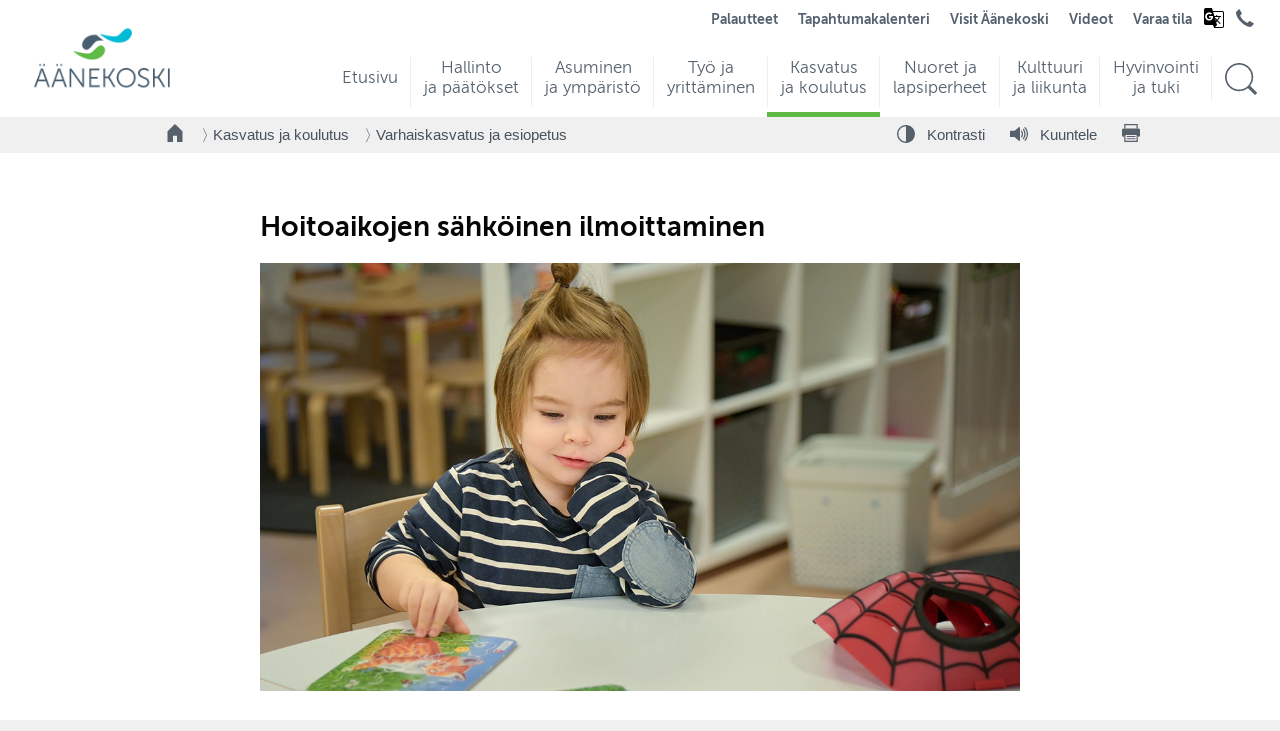

--- FILE ---
content_type: text/html; charset=UTF-8
request_url: https://app.aanekoski.fi/kasvatus-ja-koulutus/varhaiskasvatus-ja-esiopetus/hoitoaikojen-sahkoinen-ilmoittaminen
body_size: 12401
content:
<!DOCTYPE html>
<html lang="fi-FI" class="template-text no-cms">
<head>
	<meta http-equiv="content-type" content="text/html; charset=utf-8">
	<meta name="viewport" content="width=device-width">
	<title>Hoitoaikojen sähköinen ilmoittaminen</title>
	<meta name="generator" content="Socool 1.0">
	<meta name="author" content="Äänekosken kaupunki">
	<meta name="dcterms.rightsHolder" content="Äänekosken kaupunki, Codesign Oy ">
	<meta name="description" content="Äänekoskella toimii yhdeksän päiväkotia, joissa on kokopäivähoitoryhmiä 1-3-vuotiaille ja 3-6-vuotiaille lapsille. Esiopetus alkaa pääsääntöisesti elokuussa. Esiopetusta annetaan neljänä tai viitenä päivänä viikossa.">
	<meta property="og:type" content="article">
	<meta property="og:url" content="https://app.aanekoski.fi/kasvatus-ja-koulutus/varhaiskasvatus-ja-esiopetus/hoitoaikojen-sahkoinen-ilmoittaminen">
	<meta property="og:image" content="https://app.aanekoski.fi/css/og/aanekoski_logo_og.png">
	
	<meta property="og:site_name" content="Äänekosken kaupunki">
	<meta property="og:title" content="Hoitoaikojen sähköinen ilmoittaminen">
	<meta property="og:description" content="Äänekoskella toimii yhdeksän päiväkotia, joissa on kokopäivähoitoryhmiä 1-3-vuotiaille ja 3-6-vuotiaille lapsille. Esiopetus alkaa pääsääntöisesti elokuussa. Esiopetusta annetaan neljänä tai viitenä päivänä viikossa.">
	<link rel="apple-touch-icon" sizes="180x180" href="/css/favicons/apple-touch-icon.png">
	<link rel="icon" type="image/png" sizes="32x32" href="/css/favicons/favicon-32x32.png">
	<link rel="icon" type="image/png" sizes="16x16" href="/css/favicons/favicon-16x16.png">
	<link rel="manifest" href="/css/favicons/site.webmanifest">
	<link rel="mask-icon" href="/css/favicons/safari-pinned-tab.svg" color="#7dba00">
	<link rel="shortcut icon" href="/css/favicons/favicon.ico">
	<meta name="msapplication-TileColor" content="#7dba00">
	<meta name="msapplication-config" content="/css/favicons/browserconfig.xml">
	<meta name="theme-color" content="#ffffff">
		<script async defer data-website-id="83dd0cd1-9f11-4a16-b366-d77fa8d754ef" src="https://www.aanekoski.fi/u/uan.js"></script>
			<link rel="preload" href="/site0520.css/webfonts/355CD7_3_0.woff2" as="font" type="font/woff2" crossorigin="anonymous">
	<link rel="preload" href="/site0520.css/webfonts/355CD7_1_0.woff2" as="font" type="font/woff2" crossorigin="anonymous">
	<link rel="preload" href="/site0520.css/webfonts/355CD7_0_0.woff2" as="font" type="font/woff2" crossorigin="anonymous">
	<link rel="stylesheet" type="text/css" href="/site0520.css/cached.css" media="all">	<script type="text/javascript" src="/codesigner1758784890.compiled.js" charset="utf-8"></script>
	<script type="text/javascript"> var globals = { pageId: 22312, pageIds:[191,20356,22312], cms: false, version:0, lang:'fi' }; </script> 
		</head>
<body id="page-22312" >
	<div id="wrapper">
		<div id="header-bg"></div>
		

<header id="header">


	<div id="skiptocontent"><a href="#main-content">Hyppää pääsisältöön</a></div>
	<strong class="logo">
		<a href="/" aria-label="Siirry etusivulle">
							<img src="/css/images/aanekoski-logo-v3.png" alt="" width="164" height="77">
					</a>
	</strong>
	<div id="mobile-menu-trigger"><span></span></div>



	<div id="menu-wrap">
		<div id="menu-container">
			<div id="nav">
				<nav class="drop" aria-label="Päävalikko">
					<ul>
						<li class=''><a id="navi-190" class="main-menu-item" href="/etusivu"><span class="heading">Etusivu</span><span class="ingress"></span></a></li><li class=''><a id="navi-12629" class="main-menu-item" href="/hallinto-ja-paatokset"><span class="heading">Hallinto ja päätökset</span><span class="ingress"></span></a></li><li class=''><a id="navi-19086" class="main-menu-item" href="/asuminen-ja-ymparisto"><span class="heading">Asuminen ja ympäristö</span><span class="ingress"></span></a></li><li class=''><a id="navi-48458" class="main-menu-item" href="/tyo-ja-yrittaminen"><span class="heading">Työ ja yrittäminen</span><span class="ingress"></span></a></li><li class='active'><a id="navi-191" class="main-menu-item" href="/kasvatus-ja-koulutus"><span class="heading">Kasvatus ja koulutus</span><span class="ingress"></span></a></li><li class=''><a id="navi-49961" class="main-menu-item" href="/nuoret-ja-lapsiperheet"><span class="heading">Nuoret ja lapsiperheet</span><span class="ingress"></span></a></li><li class=''><a id="navi-12631" class="main-menu-item" href="/kulttuuri-ja-liikunta"><span class="heading">Kulttuuri ja liikunta</span><span class="ingress"></span></a></li><li class=''><a id="navi-43445" class="main-menu-item" href="/hyvinvointi-ja-tuki"><span class="heading">Hyvinvointi ja tuki</span><span class="ingress"></span></a></li>						<li id="navi-search" >
							<a class="main-menu-item" href="/hae" aria-label="Hae sivustolta">
								<span class="icon">
									<svg viewBox="0 0 100 100" class="icon--ai icon--ai-search" id="search-icon" aria-hidden="true">
										<use xlink:href="/css/icons/icons-sprite.svg#ai-search"></use>
									</svg>
								</span>
							</a>
						</li>
					</ul>
				</nav>
			</div>
			<script>						
				document.querySelectorAll('#nav .heading').forEach(function(heading) {
					const BIAS_FACTOR = 2;
					const originalText = heading.textContent.trim();
					const words = originalText.split(/\s+/);

					if (words.length <= 1) {
						return;
					}

					let bestSplitIndex = 1;
					let minScore = Infinity;

					for (let i = 1; i < words.length; i++) {
						const part1 = words.slice(0, i).join(' ');
						const part2 = words.slice(i).join(' ');
						const difference = Math.abs(part1.length - part2.length);
						const bias = (i > 1) ? BIAS_FACTOR : 0;
						const score = difference + bias;

						if (score < minScore) {
							minScore = score;
							bestSplitIndex = i;
						}
					}
					
					const line1Words = words.slice(0, bestSplitIndex);
					const line2Words = words.slice(bestSplitIndex);

					let line1HTML = '';
					if (line1Words.length > 1) {
						const firstPart = line1Words.slice(0, -1).join(' ');
						const lastWord = line1Words[line1Words.length - 1];
						line1HTML = `${firstPart}&nbsp;${lastWord}`;
					} else {
						line1HTML = line1Words[0];
					}
					
					const line2HTML = line2Words.join(' ');

					heading.innerHTML = `${line1HTML}<br />${line2HTML}`;
				});
			</script>
		</div>

	</div>
	<div id="second-menu">
		<style>
			#google_translate_notice span {
				display: none;
			}
		</style>
		<nav id="second-nav" aria-labelledby="second-menu-label">
			<h2 id="second-menu-label" class="visuallyhidden">Toiminnot- ja kohderyhmät valikko</h2>
			<ul>
				<li id="google_translate_notice" style="display:none;">
					<p>Translations powered by <span>Google</span><img alt="" id="google_translate_notice_logo" src="/css/logos/googlelogo_light_color_272x92dp.png" /></p>
				</li>
				<li id="site-197" class="top_menu"><a href="/palautteet" class="top_menu">Palautteet </a></li><li id="site-20388" class="top_menu"><a href="/tapahtumakalenteri" class="top_menu">Tapahtumakalenteri </a></li><li id="site-27672" class="top_menu"><a href="/visit-aanekoski" class="top_menu">Visit Äänekoski </a></li><li id="site-40011" class="top_menu"><a href="/videot" class="top_menu">Videot </a></li><li id="site-39359" class="top_menu"><a href="/varaa-tila" class="top_menu">Varaa tila </a></li>								<li>
					<div class="language" id="google_translate_language_button">
						<svg xmlns="http://www.w3.org/2000/svg" height="24" viewBox="0 -960 960 960" width="24">
							<path d="m481-80-41-120H160q-35 0-57.5-22.5T80-280v-520q0-35 22.5-57.5T160-880h240l35 119.4h365q35 0 57.5 22.387Q880-715.825 880-681v521q0 35-22.444 57.5T800.2-80H481ZM286.701-376Q356-376 400-420.778T444-537v-15.5q0-6.5-2.013-11.5H283v61h90q-8 28.949-30.5 44.975Q320-442 288-442q-39 0-67-28.289-28-28.288-28-69.711t28-69.711Q249-638 287.742-638q17.881 0 33.775 6.5 15.894 6.5 28.807 19.5L399-658q-20-22-50-34t-62-12q-68 0-115.5 48T124-540q0 68 47.706 116 47.705 48 114.995 48Zm267.704 19L577-378q-14-17-26-32.5T528-444l26.405 87Zm49.79-51q28.363-33 43.052-63 14.688-30 19.753-47H508l11 43h40q8 14.7 19 31.85Q589-426 604.195-408ZM521-120h279q17 0 28.5-11.521 11.5-11.52 11.5-28.55V-681q0-17-11.5-28.5T800-721H448l46 163h79v-43h41v43h147v40h-52q-9 38-29 74.151-20 36.15-47 67.28l109 107.448L713-240 604-348l-36 36 33 112-80 80Z" />
						</svg>
						<div id="google_translate_element" class="translate-element"></div>
					</div>
				</li>
				
				<li class="second-menu-icon">
					<a href="/hallinto-ja-paatokset/yhteystiedot/puhelinluettelo.pdf" aria-label="Avaa puhelinluettelo" target="_blank">
						<svg viewBox="0 0 100 100" class="icon--ai icon--ai-phone">
							<use xlink:href="/css/icons/icons-sprite.svg#ai-phone"></use>
						</svg>
											</a>
				</li>
				
							</ul>
		</nav>
	</div>
	<div id="suomifi-login"></div>
</header>
<div id="mobile-header-wrap">
	<div id="mobile-header" role="navigation">
		<div id="mobile-logo">
			<a href="/" aria-label="Siirry etusivulle">
									<img src="/css/images/aanekoski-logo-v3.png" alt="" width="90">
							</a>
		</div>
		<div id="first-menu-trigger"><span class="icon"></span><span class="icon-label">Valikko</span></div>
		<div id="mobile-menu">
			<ul>
				<li  class=""><a class="" href="/etusivu">Etusivu</a></li><li  class=""><a class="" href="/hallinto-ja-paatokset">Hallinto ja päätökset</a><ul><li ><a href="http://web28.aanekoski.fi/dynasty10/cgi/DREQUEST.PHP?alo=1&page=announcement_search&tzo=-180">Kuulutukset ja julkipano</a></li><li ><a href="/hallinto-ja-paatokset/paatokset">Päätökset</a></li><li ><a href="/hallinto-ja-paatokset/toimielimet">Toimielimet</a></li><li ><a href="/hallinto-ja-paatokset/hallinto-ja-talous">Hallinto ja talous</a></li><li ><a href="/hallinto-ja-paatokset/osallistu-ja-vaikuta">Osallistu ja vaikuta</a></li><li ><a href="/hallinto-ja-paatokset/tietoa-aanekoskesta">Tietoa Äänekoskesta</a></li><li ><a href="https://www.aanekoski.fi/uutiset#all">Uutiset</a></li><li ><a href="/hallinto-ja-paatokset/tietosuoja">Tietosuoja</a></li><li ><a href="/hallinto-ja-paatokset/yhteystiedot">Yhteystiedot</a></li></ul></li><li  class=""><a class="" href="/asuminen-ja-ymparisto">Asuminen ja ympäristö</a><ul><li ><a href="/asuminen-ja-ymparisto/kodiksi-aanekoski">Kodiksi Äänekoski</a></li><li ><a href="/asuminen-ja-ymparisto/asumisen-palvelut">Asumisen palvelut</a></li><li ><a href="/asuminen-ja-ymparisto/tontit-ja-rakentaminen">Tontit ja rakentaminen</a></li><li ><a href="/asuminen-ja-ymparisto/kaavoitus">Kaavoitus</a></li><li ><a href="/asuminen-ja-ymparisto/ymparisto-ja-luonto">Ympäristö ja luonto</a></li><li ><a href="/asuminen-ja-ymparisto/kestava-aanekoski">Kestävä Äänekoski</a></li><li ><a href="/asuminen-ja-ymparisto/kaupunkiymparisto-ja-liikenne">Kaupunkiympäristö ja liikenne</a></li><li ><a href="/asuminen-ja-ymparisto/tilat-ja-kiinteistot">Tilat ja kiinteistöt</a></li><li ><a href="/asuminen-ja-ymparisto/kylat">Kylät</a></li><li ><a href="/asuminen-ja-ymparisto/lomakkeet-ja-ohjeet">Lomakkeet ja ohjeet</a></li><li ><a href="https://kartta.aanekoski.fi/eFeedback/">Palautteet</a></li></ul></li><li  class=""><a class="" href="/tyo-ja-yrittaminen">Työ ja yrittäminen</a><ul><li ><a href="/tyo-ja-yrittaminen/tyo-ja-elinkeinopalvelut-pohjoisen-keski-suomen-tyollisyysalue">Työ- ja elinkeinopalvelut (Pohjoisen Keski-Suomen työllisyysalue)</a></li><li ><a href="https://www.aanekoski.fi/tyo-ja-yrittaminen/tyo-ja-elinkeinopalvelut-pohjoisen-keski-suomen-tyollisyysalue/tyonantajat-ja-yritykset">Työnantajat</a></li><li ><a href="https://www.aanekoski.fi/tyo-ja-yrittaminen/tyo-ja-elinkeinopalvelut-pohjoisen-keski-suomen-tyollisyysalue/tyonhakijat">Työnhakijat</a></li><li ><a href="https://www.aanekoski.fi/tyo-ja-yrittaminen/tyo-ja-elinkeinopalvelut-pohjoisen-keski-suomen-tyollisyysalue/tyomarkkinatori">Työmarkkinatori</a></li><li ><a href="/tyo-ja-yrittaminen/aanekosken-palvelut">Äänekosken palvelut</a></li><li ><a href="https://businessaanekoski.fi/">Business Äänekoski</a></li></ul></li><li  class="selected "><a class="selected " href="/kasvatus-ja-koulutus">Kasvatus ja koulutus</a><ul><li ><a href="/kasvatus-ja-koulutus/yhteystiedot-ja-lomakkeet">Yhteystiedot ja lomakkeet</a></li><li  class="selected"><a class="selected" href="/kasvatus-ja-koulutus/varhaiskasvatus-ja-esiopetus">Varhaiskasvatus ja esiopetus</a></li><li ><a href="/kasvatus-ja-koulutus/perusopetus-ja-koulut">Perusopetus ja koulut</a></li><li ><a href="/kasvatus-ja-koulutus/lukio">Lukio</a></li><li ><a href="/kasvatus-ja-koulutus/ammatillinen-ja-muu-koulutus">Ammatillinen ja muu koulutus</a></li><li ><a href="/kasvatus-ja-koulutus/tyo-ja-loma-ajat">Työ- ja loma-ajat</a></li><li ><a href="/kasvatus-ja-koulutus/koulumatkat">Koulumatkat</a></li><li ><a href="/kasvatus-ja-koulutus/stipendit-ja-oppimisen-tuki">Stipendit ja oppimisen tuki</a></li><li ><a href="/kasvatus-ja-koulutus/ruokapalvelut">Ruokapalvelut</a></li><li ><a href="https://www.aanekoski.fi/maahanmuuttaneet">Kotoutumispalvelut</a></li><li ><a href="/nuoret">Nuorisopalvelut</a></li><li ><a href="https://www.aanekoskenperhekeskus.fi/">Perhekeskustoiminta</a></li><li ><a href="/kasvatus-ja-koulutus/hyvinvointitaitojen-opetus">Hyvinvointitaitojen opetus </a></li><li ><a href="https://www.aanekoski.fi/kulttuuri-ja-liikunta/kulttuuri/kulttuurikasvatussuunnitelma">Kulttuurikasvatus</a></li><li ><a href="/kasvatus-ja-koulutus/yrittajyyskasvatus">Yrittäjyyskasvatus</a></li><li ><a href="/kasvatus-ja-koulutus/aanemessut">Äänemessut</a></li><li ><a href="/kasvatus-ja-koulutus/aanekoskella-kasvamme-kanssasi">Äänekoskella kasvamme kanssasi!</a></li></ul></li><li  class=""><a class="" href="/nuoret-ja-lapsiperheet">Nuoret ja lapsiperheet</a><ul><li ><a href="https://www.aanekoski.fi/kasvatus-ja-koulutus/aanekoskella-kasvamme-kanssasi">Äänekoskella kasvamme kanssasi!</a></li><li ><a href="https://www.aanekoski.fi/nuoret">Nuorisopalvelut</a></li><li ><a href="https://www.aanekoski.fi/lapsiperheet/perhekeskustoiminta">Perhekeskustoiminta</a></li><li ><a href="https://www.aanekoski.fi/kulttuuri-ja-liikunta"> Kulttuuri ja liikunta</a></li><li ><a href="https://www.aanekoski.fi/kasvatus-ja-koulutus/lasten-ja-nuorten-liikunta-ja-kulttuuri">Liikunta ja kulttuuri lasten ja nuorten arjessa</a></li><li ><a href="https://www.aanekoski.fi/kulttuuri-ja-liikunta/avustukset/harrastus-apuraha">Harrastusapuraha</a></li><li ><a href="https://koskelansetlementti.net/koskela-opisto/">Koskela opisto</a></li><li ><a href="https://www.akmo.fi/">Ala-Keiteleen musiikkiopisto</a></li><li ><a href="https://www.aanekoski.fi/kasvatus-ja-koulutus/perusopetus-ja-koulut">Perusopetus ja koulut</a></li><li ><a href="https://www.aanekoski.fi/kasvatus-ja-koulutus/varhaiskasvatus-ja-esiopetus">Varhaiskasvatus ja esiopetus</a></li><li ><a href="/nuoret-ja-lapsiperheet/wahlmanin-talo">Wahlmanin talo</a></li></ul></li><li  class=""><a class="" href="/kulttuuri-ja-liikunta">Kulttuuri ja liikunta</a><ul><li ><a href="/kulttuuri-ja-liikunta/kulttuuri">Kulttuuri</a></li><li ><a href="/kulttuuri-ja-liikunta/kirjastot">Kirjastot</a></li><li ><a href="/kulttuuri-ja-liikunta/museot">Museot</a></li><li ><a href="https://www.akmo.fi/">Ala-Keiteleen musiikkiopisto</a></li><li ><a href="/kulttuuri-ja-liikunta/liikunta">Liikunta</a></li><li ><a href="/kulttuuri-ja-liikunta/sisaliikunta">Sisäliikunta</a></li><li ><a href="/kulttuuri-ja-liikunta/ulkoliikunta">Ulkoliikunta</a></li><li ><a href="https://www.aanekoski.fi/kulttuuri-ja-liikunta/liikunta/liikuntatilojen-kayttovuorot">Liikuntatilojen käyttövuorot</a></li><li ><a href="https://aanekoski.asio.fi/onlinekalenteri/aanekoski/guest.php?page=">Tilavaraukset Asio</a></li><li ><a href="/kulttuuri-ja-liikunta/jarjestot-ja-seurat">Järjestöt ja seurat</a></li><li ><a href="/kulttuuri-ja-liikunta/avustukset">Avustukset</a></li><li ><a href="/kasvatus-ja-koulutus/lasten-ja-nuorten-liikunta-ja-kulttuuri">Lasten ja nuorten liikunta ja kulttuuri</a></li></ul></li><li  class=""><a class="" href="/hyvinvointi-ja-tuki">Hyvinvointi ja tuki</a><ul><li ><a href="/hyvinvointi-ja-tuki/apua-ja-tukea">Apua ja tukea</a></li><li ><a href="https://www.hyvaks.fi/asiointi/kunnat/aanekoski">Sosiaali- ja terveyspalvelut</a></li><li ><a href="/hyvinvointi-ja-tuki/hyvinvoinnin-edistamisen-ohjelma">Hyvinvoinnin edistämisen ohjelma</a></li><li ><a href="https://www.aanekoski.fi/hallinto-ja-paatokset/osallistu-ja-vaikuta">Osallistu ja vaikuta</a></li><li ><a href="https://www.aanekoski.fi/kasvatus-ja-koulutus/aanekoskella-kasvamme-kanssasi">Äänekoskella kasvamme kanssasi!</a></li><li ><a href="https://www.aanekoski.fi/nuoret-ja-lapsiperheet/wahlmanin-talo">Wahlmanin talo</a></li><li ><a href="https://www.aanekoski.fi/maahanmuuttaneet">Kotoutumispalvelut</a></li><li ><a href="https://www.aanekoski.fi/kulttuuri-ja-liikunta/kulttuuri">Kulttuuri ja kirjastot</a></li><li ><a href="https://www.aanekoski.fi/kulttuuri-ja-liikunta/liikunta">Liikunta</a></li><li ><a href="https://www.aanekoski.fi/kasvatus-ja-koulutus/lasten-ja-nuorten-liikunta-ja-kulttuuri">Liikunta ja kulttuuri lasten ja nuorten arjessa</a></li><li ><a href="https://www.aanekoski.fi/kulttuuri-ja-liikunta/avustukset/harrastus-apuraha">Harrastusapuraha</a></li><li ><a href="https://www.aanekoski.fi/asuminen-ja-ymparisto/kaupunkiymparisto-ja-liikenne/puistot-ja-viheralueet">Puistot ja viheralueet</a></li><li ><a href="https://www.aanekoski.fi/asuminen-ja-ymparisto/kaupunkiymparisto-ja-liikenne/liikenneturvallisuus">Liikenneturvallisuus</a></li><li ><a href="https://www.aanekoski.fi/kasvatus-ja-koulutus/ruokapalvelut">Ruokapalvelut</a></li><li ><a href="https://www.aanekoski.fi/yhdistykset">Yhdistykset</a></li></ul></li><li  class="top_menu"><a class="top_menu" href="https://kartta.aanekoski.fi/eFeedback/">Palautteet</a></li><li  class="top_menu"><a class="top_menu" href="/tapahtumakalenteri">Tapahtumakalenteri</a></li><li  class="front_menu"><a class="front_menu" href="/lapsiperheet">Lapsiperheet</a><ul><li ><a href="/lapsiperheet/perhekeskustoiminta">Perhekeskustoiminta</a></li><li ><a href="/kasvatus-ja-koulutus/varhaiskasvatus-ja-esiopetus/varhaiskasvatus">Varhaiskasvatus</a></li><li ><a href="https://www.aanekoski.fi/kasvatus-ja-koulutus/perusopetus-ja-koulut">Perusopetus ja koulut</a></li><li ><a href="https://www.aanekoski.fi/kasvatus-ja-koulutus/perusopetus-ja-koulut/perusopetukseen-ilmoittautuminen">Perusopetukseen ilmoittautuminen</a></li><li ><a href="https://aanekoski.inschool.fi/">Wilma</a></li><li ><a href="https://www.aanekoski.fi/kasvatus-ja-koulutus/tyo-ja-loma-ajat">Koulujen työ- ja loma-ajat</a></li><li ><a href="https://www.aanekoski.fi/kasvatus-ja-koulutus/ruokapalvelut">Ruokapalvelut</a></li><li ><a href="/lapsiperheet/tukea-ja-apua">Tukea ja apua</a></li><li ><a href="https://ajanvaraus.hyvaks.fi/">Lastenneuvolan sähköinen ajanvaraus</a></li><li ><a href="/lapsiperheet/lasten-harrastusmahdollisuuksia">Lasten harrastusmahdollisuuksia</a></li><li ><a href="https://www.aanekoski.fi/kasvatus-ja-koulutus/perusopetus-ja-koulut/koulujen-harrastusryhmat">Koulujen harrastusryhmät</a></li><li ><a href="https://www.aanekoski.fi/kulttuuri-ja-liikunta/ulkoliikunta/leikkipuistot">Leikkipuistot</a></li><li ><a href="https://www.aanekoski.fi/asuminen-ja-ymparisto/kaupunkiymparisto-ja-liikenne/aanekosken-yhteisopuutarha">Yhteisöpuutarha</a></li><li ><a href="/kulttuuri-ja-liikunta/liikunta/sisaliikunta/uimahalli-vesivelho-aanekoski">Vauvauinti</a></li><li ><a href="https://www.aanekoski.fi/kulttuuri-ja-liikunta/kirjastot">Kirjastot</a></li><li ><a href="https://www.hyvis.fi/keski-suomi/pyyda-apua">Pyydä apua -nappi</a></li><li ><a href="https://www.aanekoski.fi/kulttuuri-ja-liikunta/avustukset/harrastus-apuraha">Harrastus-apuraha</a></li><li ><a href="https://www.aanekoski.fi/kasvatus-ja-koulutus/yhteystiedot-ja-lomakkeet">Yhteystiedot ja lomakkeet</a></li></ul></li><li  class="front_menu"><a class="front_menu" href="/nuoret">Nuoret</a><ul><li ><a href="/nuoret/nuorisopalveluiden-yhteystiedot">Nuorisopalveluiden yhteystiedot </a></li><li ><a href="/nuoret/nuorisotyo-ja-tilat">Nuorisotyö ja tilat</a></li><li ><a href="/nuoret/liikkuva-nuorisotyo-ja-kesakaara">Liikkuva nuorisotyö ja Kesäkaara</a></li><li ><a href="/nuoret/etsiva-nuorisotyo">Etsivä nuorisotyö</a></li><li ><a href="/nuoret/nuorten-tyopaja">Nuorten työpaja</a></li><li ><a href="/nuoret/nuorisovaltuusto">Nuorisovaltuusto</a></li><li ><a href="/nuoret/tukea-ja-toimintaa">Tukea ja toimintaa</a></li><li ><a href="https://www.aanekoski.fi/tyo-ja-yrittaminen/aanekosken-palvelut/nuorten-kesatyot">Nuorten kesätyöt</a></li><li ><a href="https://www.aanekoski.fi/kasvatus-ja-koulutus/tyo-ja-loma-ajat">Koulujen työ- ja loma-ajat</a></li><li ><a href="https://www.aanekoski.fi/kulttuuri-ja-liikunta/avustukset/harrastus-apuraha">Harrastus-apuraha</a></li><li ><a href="https://www.hyvis.fi/keski-suomi/pyyda-apua">Pyydä apua -nappi</a></li></ul></li><li  class="front_menu"><a class="front_menu" href="/ikaantyneet">Ikääntyneet</a><ul><li ><a href="/ikaantyneet/ikaantyneiden-sosiaali-ja-terveyspalvelut">Ikääntyneiden sosiaali- ja terveyspalvelut</a></li><li ><a href="https://www.aanekoski.fi/asuminen-ja-ymparisto/kaupunkiymparisto-ja-liikenne/palveluliikenne">Palveluliikenne</a></li><li ><a href="/kulttuuri-ja-liikunta/kirjastot">Kirjastot</a></li><li ><a href="https://koskelansetlementti.net/koskela-opisto/">Koskela opisto</a></li><li ><a href="/kulttuuri-ja-liikunta/kulttuuri">Kulttuuri</a></li><li ><a href="https://www.aanekoski.fi/kulttuuri-ja-liikunta/liikunta/ikaantyneiden-liikunta">Ikääntyneiden liikunta</a></li><li ><a href="/kulttuuri-ja-liikunta/sisaliikunta/uimahalli-vesivelho-aanekoski">Uimahalli</a></li><li ><a href="https://www.aanekoski.fi/asuminen-ja-ymparisto/kaupunkiymparisto-ja-liikenne/aanekosken-yhteisopuutarha">Äänekosken yhteisöpuutarha</a></li><li ><a href="/asuminen-ja-ymparisto/asumisen-palvelut/korjaus-ja-energianneuvonta">Korjaus- ja energianeuvonta</a></li><li ><a href="https://www.ruokavirasto.fi/vireytta-seniorivuosiin">Vireyttä seniorivuosiin - Ruokavirasto</a></li></ul></li><li  class="front_menu"><a class="front_menu" href="https://www.visitaanekoski.fi/">Matkailijat</a></li><li  class="front_menu"><a class="front_menu" href="https://www.visitaanekoski.fi/kesamokkilaiset">Kesämökkiläiset</a></li><li  class="front_menu"><a class="front_menu" href="/maahanmuuttaneet">Maahanmuuttaneet</a><ul><li ><a href="/maahanmuuttaneet/ajankohtaista">Ajankohtaista</a></li><li ><a href="/maahanmuuttaneet/kotoutumispalvelut">Kotoutumispalvelut</a></li><li ><a href="/maahanmuuttaneet/maahanmuuttaneiden-neuvontapiste">Maahanmuuttaneiden neuvontapiste</a></li><li ><a href="https://www.aanekoski.fi/tyo-ja-yrittaminen/tyo-ja-elinkeinopalvelut-pohjoisen-keski-suomen-tyollisyysalue/maahanmuuttaneet-ja-vieraskieliset">Maahanmuuttaneet ja vieraskieliset työnhakijat</a></li><li ><a href="/maahanmuuttaneet/mita-on-kotoutumisen-edistaminen">Mitä on kotoutumisen edistäminen?</a></li><li ><a href="/maahanmuuttaneet/keskeisia-kotoutumiseen-liittyvia-kasitteita">Keskeisiä kotoutumiseen liittyviä käsitteitä</a></li></ul></li><li  class="front_menu"><a class="front_menu" href="/tyo-ja-yrittaminen/tyo-ja-elinkeinopalvelut-pohjoisen-keski-suomen-tyollisyysalue">Työnhakijat</a></li><li  class="front_menu"><a class="front_menu" href="https://businessaanekoski.fi/">Yrittäjät</a></li><li  class="front_menu"><a class="front_menu" href="/uudet-asukkaat">Uudet asukkaat</a><ul><li ><a href="/uudet-asukkaat/uuden-asukkaan-etupaketti">Uuden asukkaan etupaketti</a></li><li ><a href="/uudet-asukkaat/aanekoskelaisen-edut">Äänekoskelaisen edut</a></li><li ><a href="https://www.aanekoski.fi/uudet-asukkaat/uuden-asukkaan-etupaketti">Tilaa uuden asukkaan etupaketti</a></li><li ><a href="https://www.aanekoski.fi/kasvatus-ja-koulutus/aanekoskella-kasvamme-kanssasi">Äänekoskella kasvamme kanssasi!</a></li><li ><a href="https://www.aanekoski.fi/asuminen-ja-ymparisto/kodiksi-aanekoski">Kodiksi Äänekoski </a></li><li ><a href="/uudet-asukkaat/muuttajan-tietopaketti">Muuttajan tietopaketti</a></li><li ><a href="/uudet-asukkaat/aanekoskelaisuus">Äänekoskelaisuus</a></li><li ><a href="https://www.aanekoski.fi/kasvatus-ja-koulutus/varhaiskasvatus-ja-esiopetus/varhaiskasvatus">Varhaiskasvatus</a></li><li ><a href="https://www.aanekoski.fi/kasvatus-ja-koulutus/perusopetus-ja-koulut/perusopetukseen-ilmoittautuminen">Perusopetukseen ilmoittautuminen</a></li><li ><a href="https://www.aanekoski.fi/lapsiperheet/lasten-harrastusmahdollisuuksia">Lasten harrastusmahdollisuuksia</a></li><li ><a href="https://kartta.aanekoski.fi/ims">Äänekosken karttapalvelu</a></li></ul></li><li  class="top_menu"><a class="top_menu" href="https://www.visitaanekoski.fi/">Visit Äänekoski</a></li><li  class="top_menu"><a class="top_menu" href="/videot">Videot</a></li><li  class="top_menu"><a class="top_menu" href="https://aanekoski.asio.fi/onlinekalenteri/aanekoski/guest.php?page=">Varaa tila</a></li>				<!-- li><div class="gt_languages">
							<a href="https://www.aanekoski.fi/" class="glink nturl gt-current-lang" data-gt-lang="fi"><img width="20" height="20" alt="fi" data-gt-lazy-src="https://cdn.gtranslate.net/flags/svg/fi.svg" src="https://cdn.gtranslate.net/flags/svg/fi.svg"> <span>Finnish</span></a>
							<a href="https://www.aanekoski.fi/sv/" class="glink nturl" data-gt-lang="sv"><img width="20" height="20" alt="sv" data-gt-lazy-src="https://cdn.gtranslate.net/flags/svg/sv.svg" src="https://cdn.gtranslate.net/flags/svg/sv.svg"> <span>Swedish</span></a>
							<a href="http://www.aanekoski.fi/en/" class="glink nturl" data-gt-lang="en"><img width="20" height="20" alt="en" data-gt-lazy-src="https://cdn.gtranslate.net/flags/svg/en.svg" src="https://cdn.gtranslate.net/flags/svg/en.svg"> <span>English</span></a>
							<a href="http://www.aanekoski.fi/uk/" class="glink nturl" data-gt-lang="uk"><img width="20" height="20" alt="uk" data-gt-lazy-src="https://cdn.gtranslate.net/flags/svg/uk.svg" src="https://cdn.gtranslate.net/flags/svg/uk.svg"> <span>Ukrainian</span></a>
							<a href="https://www.aanekoski.fi/ar/" class="glink nturl" data-gt-lang="ar"><img width="20" height="20" alt="ar" data-gt-lazy-src="https://cdn.gtranslate.net/flags/svg/ar.svg" src="https://cdn.gtranslate.net/flags/svg/ar.svg"> <span>Arabic</span></a>
							<a href="https://www.aanekoski.fi/fa/" class="glink nturl" data-gt-lang="fa"><img width="20" height="20" alt="fa" data-gt-lazy-src="https://cdn.gtranslate.net/flags/svg/fa.svg" src="https://cdn.gtranslate.net/flags/svg/fa.svg"> <span>Persian</span></a>
							<a href="https://www.aanekoski.fi/ru/" class="glink nturl" data-gt-lang="ru"><img width="20" height="20" alt="ru" data-gt-lazy-src="https://cdn.gtranslate.net/flags/svg/ru.svg" src="https://cdn.gtranslate.net/flags/svg/ru.svg"> <span>Russian</span></a>
							<a href="https://www.aanekoski.fi/es/" class="glink nturl" data-gt-lang="es"><img width="20" height="20" alt="es" data-gt-lazy-src="https://cdn.gtranslate.net/flags/svg/es.svg" src="https://cdn.gtranslate.net/flags/svg/es.svg"> <span>Spanish</span></a>
						</div></li -->
			</ul>
		</div>

					<div id="breadcrumbs-mobile" role="navigation" aria-label="Murupolku"><ul><li class="home-icon-only"><a href="/" aria-label="Takaisin etusivulle"><svg viewBox="0 0 100 100" class="icon--ai icon--ai-home" aria-hidden="true"><use xlink:href="/css/icons/icons-sprite.svg#ai-home"></use></svg></a></li><li><a href="/kasvatus-ja-koulutus">Kasvatus ja koulutus</a></li><li class="current"><a href="/kasvatus-ja-koulutus/varhaiskasvatus-ja-esiopetus">Varhaiskasvatus ja ...</a></li></ul></div>

						<div id="mobile-menu-second">
				<ul><li  class=""><a class="" href="/kasvatus-ja-koulutus/varhaiskasvatus-ja-esiopetus/varhaiskasvatus">Varhaiskasvatus</a></li><li  class=""><a class="" href="/kasvatus-ja-koulutus/varhaiskasvatus-ja-esiopetus/esiopetus">Esiopetus </a></li><li  class=""><a class="" href="/kasvatus-ja-koulutus/varhaiskasvatus-ja-esiopetus/tutustu-aanekosken-paivakoteihin">Tutustu Äänekosken päiväkoteihin</a><ul><li ><a href="/kasvatus-ja-koulutus/varhaiskasvatus-ja-esiopetus/tutustu-aanekosken-paivakoteihin/alkulan-luonto-ja-metsapainotteinen-paivakoti">Alkulan luonto- ja metsäpainotteinen päiväkoti</a></li><li ><a href="/kasvatus-ja-koulutus/varhaiskasvatus-ja-esiopetus/tutustu-aanekosken-paivakoteihin/karhulahteen-paivakoti">Karhulähteen päiväkoti</a></li><li ><a href="/kasvatus-ja-koulutus/varhaiskasvatus-ja-esiopetus/tutustu-aanekosken-paivakoteihin/katvelan-paivakoti">Katvelan päiväkoti</a></li><li ><a href="/kasvatus-ja-koulutus/varhaiskasvatus-ja-esiopetus/tutustu-aanekosken-paivakoteihin/kellosepan-paivakoti">Kellosepän päiväkoti</a></li><li ><a href="/kasvatus-ja-koulutus/varhaiskasvatus-ja-esiopetus/tutustu-aanekosken-paivakoteihin/koiviston-paivakoti">Koiviston päiväkoti</a></li><li ><a href="/kasvatus-ja-koulutus/varhaiskasvatus-ja-esiopetus/tutustu-aanekosken-paivakoteihin/konginkankaan-paivakoti">Konginkankaan päiväkoti</a></li><li ><a href="/kasvatus-ja-koulutus/varhaiskasvatus-ja-esiopetus/tutustu-aanekosken-paivakoteihin/koulunmaen-paivakoti">Koulunmäen päiväkoti</a></li><li ><a href="/kasvatus-ja-koulutus/varhaiskasvatus-ja-esiopetus/tutustu-aanekosken-paivakoteihin/mikonpuiston-paivakoti">Mikonpuiston päiväkoti</a></li><li ><a href="/kasvatus-ja-koulutus/varhaiskasvatus-ja-esiopetus/tutustu-aanekosken-paivakoteihin/piilolan-paivakoti">Piilolan päiväkoti</a></li><li ><a href="/kasvatus-ja-koulutus/varhaiskasvatus-ja-esiopetus/tutustu-aanekosken-paivakoteihin/tiitelan-paivakoti">Tiitelän päiväkoti</a></li></ul></li><li  class=""><a class="" href="https://www.aanekoski.fi/kasvatus-ja-koulutus/yhteystiedot-ja-lomakkeet">Yhteystiedot</a></li><li  class=""><a class="" href="/kasvatus-ja-koulutus/varhaiskasvatus-ja-esiopetus/hakeminen">Hakeminen</a></li><li  class=""><a class="" href="/kasvatus-ja-koulutus/varhaiskasvatus-ja-esiopetus/varhaiskasvatusmaksut">Varhaiskasvatusmaksut</a></li><li  class="selected "><a class="selected " href="/kasvatus-ja-koulutus/varhaiskasvatus-ja-esiopetus/hoitoaikojen-sahkoinen-ilmoittaminen">Hoitoaikojen sähköinen ilmoittaminen</a></li><li  class=""><a class="" href="/kasvatus-ja-koulutus/varhaiskasvatus-ja-esiopetus/avoin-varhaiskasvatus">Avoin varhaiskasvatus</a></li><li  class=""><a class="" href="/kasvatus-ja-koulutus/varhaiskasvatus-ja-esiopetus/perhepaivahoito">Perhepäivähoito</a></li><li  class=""><a class="" href="/kasvatus-ja-koulutus/varhaiskasvatus-ja-esiopetus/tulostettavat-lomakkeet">Tulostettavat lomakkeet</a></li><li  class=""><a class="" href="https://www.aanekoski.fi/asuminen-ja-ymparisto/kaupunkiymparisto-ja-liikenne/liikenneturvallisuus">Liikenneturvallisuus</a></li></ul>
			</div>
		
		<a id="mobile-search-trigger" href="/hae/" aria-label="Hae sivustolta"></a>
		<div id="mobile-search">
		</div>
	</div>
</div>		
		<div class="wrap">
			<main role="main">
				<div id="main-content">
												<div id="top-aid-menu-layout">
								<div id="top-aid-menu-container">
									<div id="breadcrumbs" role="navigation" aria-label="Murupolku"><ul><li class="home-icon-only"><a href="/" aria-label="Takaisin etusivulle"><svg viewBox="0 0 100 100" class="icon--ai icon--ai-home" aria-hidden="true"><use xlink:href="/css/icons/icons-sprite.svg#ai-home"></use></svg></a></li><li><a href="/kasvatus-ja-koulutus">Kasvatus ja koulutus</a></li><li class="current"><a href="/kasvatus-ja-koulutus/varhaiskasvatus-ja-esiopetus">Varhaiskasvatus ja esiopetus</a></li></ul></div>
									<div id="right-buttons-wrapper" style="" >
									<div id="right-buttons" role="navigation" aria-label="Kuuntele ja kontrastit toiminnot">
										<ul>
                                            <li id="contrast-action">
												<a href="?site_contrast=true">
													<span class="icon">
														<svg viewBox="0 0 100 100" class="icon--ai icon--ai-contrast" aria-hidden="true">
															<use xlink:href="/css/icons/icons-sprite.svg#ai-contrast"></use>
														</svg>
                                                    </span>
													<span class="label-with-icon">Kontrasti</span>
												</a>
											</li>


											<li id="listen-page">
												<a href="#" onclick="aanekoskiReadSpeaker.listen(); return false"  aria-label="Kuuntele sivu">
													<span class="icon">
														<svg viewBox="0 0 100 100" class="icon--ai icon--ai-listen" aria-hidden="true">
															<use xlink:href="/css/icons/icons-sprite.svg#ai-listen"></use>
														</svg>
													</span>
													<span class="label-with-icon">Kuuntele</span>
												</a>
											</li>
											<li id="print-page">
												<a href="#" onclick="window.print(); return false" aria-label="Tulosta sivu">
													<span class="icon-without-label">
														<svg viewBox="0 0 100 100" class="icon--ai icon--ai-print" aria-hidden="true">
															<use xlink:href="/css/icons/icons-sprite.svg#ai-print"></use>
														</svg>
													</span>
													<span class="label-hidden">Tulosta</span>
												</a>
											</li>
											
										</ul>
										</div>
									</div>
								</div>	
								<div id="readspeaker-block-container" style="display: none;">
									<div id="readspeaker-wrapper" style="display: none;" >
										<div id="readspeaker-wrapper-inner" style="">
											<div id="readspeaker_button1" class="rs_skip rsbtn rs_preserve">
												<a rel="nofollow" class="rsbtn_play" accesskey="L"  href="//app-eu.readspeaker.com/cgi-bin/rsent?customerid=11666&amp;lang=fi_fi&amp;readid=text&amp;url=https://www.aanekoski.fi/kasvatus-ja-koulutus/varhaiskasvatus-ja-esiopetus/hoitoaikojen-sahkoinen-ilmoittaminen" aria-label="Kuuntele ReadSpeaker webReaderilla">
													<span class="rsbtn_left rsimg rspart"><span class="rsbtn_text"><span>Kuuntele</span></span></span>
													<span class="rsbtn_right rsimg rsplay rspart"></span>
												</a>
											</div>
										</div>
									</div>
								</div>								
							</div>					<div id="text-page-container">
							<div id="content" class="fixed-content">
																									<section id="template-text-content">
	<article class="article">
	<div id="text" class="contentarea text-box-text"><h1>Hoitoaikojen sähköinen ilmoittaminen</h1><figure class="label inside bottom float"><img src="/kasvatus-ja-koulutus/varhaiskasvatus-ja-esiopetus/hoitoaikojen-sahkoinen-ilmoittaminen/lapsi1.jpg"   alt="Lapsi nojaa pöytään." style="height: auto;" ></figure><h5>Äänekoskella on käytössä sähköinen asiointijärjestelmä CGI
Vesa, jonka kautta varhaiskasvatuksessa ja esiopetuksessa oleville lapsille
varataan hoitoajat, sekä seurataan toteutuneita hoitoaikoja. </h5><h2>Miksi hoitoajat pitää ilmoittaa?<br/></h2><p>Varhaiskasvatuksen työntekijät näkevät omassa järjestelmässään huoltajien ilmoittamat hoitoajat ja kulloinkin läsnä olevat lapset. Tämä vaikuttaa ruokatilauksiin sekä toiminnan suunnitteluun ja toteutukseen. Myös henkilökunnan työvuorot suunnitellaan ennalta ilmoitettujen hoitoaikojen perusteella. Hoitoaikojen muuttaminen on mahdollista, mikäli varhaiskasvatuslain mukainen henkilöstömitoitus toteutuu.</p><h2>Näin ilmoitat hoitoajat</h2><p>Lapsen hoitoajat tulee ilmoittaa sähköisesti CGI Vesaan ajoissa,
jotta voimme varmistaa riittävän aikuisten määrän suhteessa paikalla oleviin
lapsiin, sekä huolehtia työaikalainsäädännön toteutumisesta.</p><p>Huoltajien tulee ilmoittaa lastensa hoitoajat Vesaan viimeistään viikkoa aikaisemmin sunnuntaina klo 23.59 mennessä.&nbsp;Tämän
jälkeen ohjelma lukkiutuu, eikä hoitoaikojen muokkaaminen ole enää mahdollista.
Hoitoaikoja ilmoittaessa tulee jokaiselle arkipäivälle tehdä joko läsnä- tai
poissaolomerkintä, vuorohoidossa myös viikonlopulle sekä arkipyhille.</p><p>Poissaolosta ilmoitettaessa tulee valita poissaolon syy:</p><ul><li>Vapaalla = Lapsella on viikkovapaa</li><li>Poissa = Lapsella on ennalta sovittu poissaolo, esim. loma</li><li>Sairaana = Ennakkoon tiedossa oleva poissaolo sairauden vuoksi</li></ul><p>CGI Vesaa päivitetään ja huolletaan säännöllisesti, mikä saattaa näkyä käyttäjälle lyhyinä käyttökatkoina. Mikäli et pääse käyttökatkon vuoksi kirjautumaan Vesaan, yritä hetken kuluttua uudelleen. Häiriön jatkuessa pidempään, olethan yhteydessä lapsen päiväkotiin lisäohjeiden saamiseksi.</p><p><a href="https://aanekoski.cgivesa.fi" class="link-2">Tästä pääset CGI Vesaan</a></p><p>Lapsen hoitoajat varataan Vesassa Perhe-sivun Ajankohtaiset
-välilehdellä. Lapselle varattuja ja toteutuneita hoitotunteja voi Vesassa
tarkastella painamalla kalenterinäkymän alta ”tuntien seuranta”-painiketta. Mikäli
tarkastelussa tuntimäärän edessä näkyy miinus-merkki, ovat varatut/toteutuneet
tunnit ylittäneet lapselle sovitun varhaiskasvatuksen laajuuden.</p><p><a href="/kasvatus-ja-koulutus/varhaiskasvatus-ja-esiopetus/hoitoaikojen-sahkoinen-ilmoittaminen/CGI-Vesa-Huoltajien-ohje-hoitoaikojen-ilmoittamiseen.pdf" class="link-2" target="_blank" >Ohje hoitoaikojen ilmoittamiseen</a></p><p>Huoltajat valitsevat lapselle tarvittavan
varhaiskasvatuksen/täydentävän varhaiskasvatuksen laajuuden kuukausitunteja
vastaavina viikkotuntimäärinä. Laskutus tapahtuu kuukausituntien perusteella,
eli varatut viikkotunnit voivat tasoittua kalenterikuukauden sisällä varattuun
tuntiluokkaan kuukaudessa.</p><p>Sopimus varhaiskasvatuksen laajuudesta tehdään hoitosuhteen
tai kalenterikuukauden alusta vähintään kolmen kuukauden ajaksi kerrallaan.
Mikäli sovittu toiminta-aika ylittyy, laskutetaan kyseinen kuukausi seuraavan
maksuluokan mukaan sekä tehdään uusi sopimus ja päätös todellisen toiminta-ajan
perusteella kolmen kuukauden ajaksi. Sopimus laaditaan
varhaiskasvatushenkilöstön tai perhepäivähoidon ohjaajan kanssa. Mikäli
toteutuneet tunnit ylittyvät työstä tai opiskelusta johtuvista yllättävistä
muutoksista, tulee siitä ilmoittaa välittömästi hoitopaikkaan, josta tieto
menee perhepalvelutoimistoon (laskutukseen).</p><p>Mikäli hoitoaikojen sähköinen ilmoittaminen ei ole teknisesti mahdollista, ota yhteyttä varhaiskasvatuspaikkaan tai perhepalvelutoimistoon.</p><h2>Lapsen äkilliset poissaolot</h2><p>Jos hoitoaikoihin tulee äkillisiä muutoksia, esimerkiksi lapsen sairastuminen tai hoitoaikojen tarpeen muuttuminen, tulee ottaa yhteys lapsen hoitopaikkaan. Tarvitsemme tiedon asiasta heti lapsen sairastuttua tai viimeistään aamulla viestillä/puhelinsoitolla lapsiryhmään!</p><p>Äkillisiä poissaoloja ei voi ilmoittaa Vesan kautta, koska
viikko on jo lukittu määräajan mentyä umpeen.</p></div>		
	</article>
</section>
<section id="template-text-cards">
    <div id="template-text-cards-container">	
    <div id="template-text-cards-header">
        <h2>Varhaiskasvatus ja esiopetus </h2>
    </div>
    <div id="template-text-cards-grid" class="cards-grid cards-grid-3-columns">
        <article class="card-grid-card card card-grid-card-span-1" data-enddate="0000-00-00 00:00:00" data-tags=" "><a href="/kasvatus-ja-koulutus/varhaiskasvatus-ja-esiopetus/varhaiskasvatus"><div class="image-holder"><img src="/css/default/aanekoski-default-list-image-blue.jpg" data-src="/thumbs/500x275-zc/kasvatus-ja-koulutus/varhaiskasvatus-ja-esiopetus/varhaiskasvatus/Laadukkaat_varhaiskasvatuspalvelut.jpg" data-src-retina="/thumbs/1000x550-zc/kasvatus-ja-koulutus/varhaiskasvatus-ja-esiopetus/varhaiskasvatus/Laadukkaat_varhaiskasvatuspalvelut.jpg"  alt="" class="unveil" /></div><div class="text-holder"><h2>Varhaiskasvatus</h2><p>Äänekoskella kunnallista varhaiskasvatusta järjestetään päiväkodeissa ja perhepäivähoidossa. Tarjoamme perheille laadukasta varhaiskasvatusta, joka tukee lapsen kasvua, kehitystä ja oppimista sekä edistää hyvinvointia. Tärkeänä pidämme lasten kaverisuhteiden muodostumista. Toimimme tiiviissä yhteistyössä huoltajien kanssa. Äänekoski on Vuoden varhaiskasvatuskunta!</p></div></a></article><article class="card-grid-card card card-grid-card-span-1" data-enddate="0000-00-00 00:00:00" data-tags=" "><a href="/kasvatus-ja-koulutus/varhaiskasvatus-ja-esiopetus/esiopetus"><div class="image-holder"><img src="/css/default/aanekoski-default-list-image-green.jpg" data-src="/thumbs/500x275-zc/kasvatus-ja-koulutus/varhaiskasvatus-ja-esiopetus/esiopetus/esiopetukseen.jpg" data-src-retina="/thumbs/1000x550-zc/kasvatus-ja-koulutus/varhaiskasvatus-ja-esiopetus/esiopetus/esiopetukseen.jpg"  alt="" class="unveil" /></div><div class="text-holder"><h2>Esiopetus </h2><p>Esiopetusta järjestetään lapsille pääsääntöisesti oppivelvollisuutta edeltävänä vuonna.  Esiopetus toimii osana varhaiskasvatuksen ja perusopetuksen jatkumoa vahvistaen lasten oppimisen, kehityksen ja hyvinvoinnin edellytyksiä.</p></div></a></article><article class="card-grid-card card card-grid-card-span-1" data-enddate="0000-00-00 00:00:00" data-tags=" folder_with_cards "><a href="/kasvatus-ja-koulutus/varhaiskasvatus-ja-esiopetus/tutustu-aanekosken-paivakoteihin"><div class="image-holder"><img src="/css/default/aanekoski-default-list-image-grey.jpg" data-src="/thumbs/500x275-zc/kasvatus-ja-koulutus/varhaiskasvatus-ja-esiopetus/tutustu-aanekosken-paivakoteihin/konginkankaan-paivakoti/Alkulan-paivakoti.jpg" data-src-retina="/thumbs/1000x550-zc/kasvatus-ja-koulutus/varhaiskasvatus-ja-esiopetus/tutustu-aanekosken-paivakoteihin/konginkankaan-paivakoti/Alkulan-paivakoti.jpg"  alt="" class="unveil" /></div><div class="text-holder"><h2>Tutustu Äänekosken päiväkoteihin</h2><p>Äänekoskella toimii kymmenen päiväkotia, joissa tarjotaan varhaiskasvatusta eri-ikäisille lapsille. Esiopetusta järjestetään päiväkotien sekä koulujen yhteydessä olevissa esiopetusryhmissä. Meillä on modernit ja kodikkaat päiväkodit joka taajamassa. Äänekoskella kasvamme kanssasi!</p></div></a></article><article class="card-grid-card card card-grid-card-span-1" data-enddate="0000-00-00 00:00:00" data-tags=" redirect "><a href="https://www.aanekoski.fi/kasvatus-ja-koulutus/yhteystiedot-ja-lomakkeet"><div class="image-holder"><img src="/css/default/aanekoski-default-list-image-blue.jpg" data-src="/thumbs/500x275-zc/kulttuuri-ja-liikunta/kirjastot/aanekoski-printtituotteet/printti2.jpg" data-src-retina="/thumbs/1000x550-zc/kulttuuri-ja-liikunta/kirjastot/aanekoski-printtituotteet/printti2.jpg"  alt="" class="unveil" /></div><div class="text-holder"><h2>Yhteystiedot</h2><p>Keräsimme yhteen perhepalveluiden ja opetuspalveluiden eri yhteystiedot. Lisäksi täältä löydät lomakkeet, joilla voi hakea mm. esiopetukseen, perusopetukseen, koulujen aamupäivä- ja iltapäivätoimintaan.</p></div></a></article><article class="card-grid-card card card-grid-card-span-1" data-enddate="0000-00-00 00:00:00" data-tags=" "><a href="/kasvatus-ja-koulutus/varhaiskasvatus-ja-esiopetus/hakeminen"><div class="image-holder"><img src="/css/default/aanekoski-default-list-image-green.jpg" data-src="/thumbs/500x275-zc/kasvatus-ja-koulutus/varhaiskasvatus-ja-esiopetus/hakeminen/paivakotiin_ilmoittautuminen_nettiin.jpg" data-src-retina="/thumbs/1000x550-zc/kasvatus-ja-koulutus/varhaiskasvatus-ja-esiopetus/hakeminen/paivakotiin_ilmoittautuminen_nettiin.jpg"  alt="" class="unveil" /></div><div class="text-holder"><h2>Hakeminen</h2><p>Varhaiskasvatuspaikkaa voi hakea ympäri vuoden, kuitenkin viimeistään neljä kuukautta ennen varhaiskasvatuksen tarpeen alkamista. Äkillisessä tarpeessa hakemus tulee tehdä vähintään kaksi viikkoa ennen varhaiskasvatuksen alkamisajankohtaa.</p></div></a></article><article class="card-grid-card card card-grid-card-span-1" data-enddate="0000-00-00 00:00:00" data-tags=" "><a href="/kasvatus-ja-koulutus/varhaiskasvatus-ja-esiopetus/varhaiskasvatusmaksut"><div class="image-holder"><img src="/css/default/aanekoski-default-list-image-grey.jpg" data-src="/thumbs/500x275-zc/kasvatus-ja-koulutus/varhaiskasvatus-ja-esiopetus/varhaiskasvatusmaksut/ampari.jpg" data-src-retina="/thumbs/1000x550-zc/kasvatus-ja-koulutus/varhaiskasvatus-ja-esiopetus/varhaiskasvatusmaksut/ampari.jpg"  alt="" class="unveil" /></div><div class="text-holder"><h2>Varhaiskasvatusmaksut</h2><p>Täältä löydät tiedot Äänekosken kaupungin varhaiskasvatusmaksuista. Varhaiskasvatusmaksut perustuvat perheen tuloihin ja varhaiskasvatuksen kuukausituntien määrään.</p></div></a></article><article class="card-grid-card card card-grid-card-span-1" data-enddate="0000-00-00 00:00:00" data-tags=" "><a href="/kasvatus-ja-koulutus/varhaiskasvatus-ja-esiopetus/hoitoaikojen-sahkoinen-ilmoittaminen"><div class="image-holder"><img src="/css/default/aanekoski-default-list-image-blue.jpg" data-src="/thumbs/500x275-zc/kasvatus-ja-koulutus/varhaiskasvatus-ja-esiopetus/hoitoaikojen-sahkoinen-ilmoittaminen/lapsi1.jpg" data-src-retina="/thumbs/1000x550-zc/kasvatus-ja-koulutus/varhaiskasvatus-ja-esiopetus/hoitoaikojen-sahkoinen-ilmoittaminen/lapsi1.jpg"  alt="" class="unveil" /></div><div class="text-holder"><h2>Hoitoaikojen sähköinen ilmoittaminen</h2><p>Äänekoskella on käytössä sähköinen asiointijärjestelmä CGI Vesa, jonka kautta varhaiskasvatuksessa ja esiopetuksessa oleville lapsille varataan hoitoajat, sekä seurataan toteutuneita hoitoaikoja.</p></div></a></article><article class="card-grid-card card card-grid-card-span-1" data-enddate="0000-00-00 00:00:00" data-tags=" "><a href="/kasvatus-ja-koulutus/varhaiskasvatus-ja-esiopetus/avoin-varhaiskasvatus"><div class="image-holder"><img src="/css/default/aanekoski-default-list-image-green.jpg" data-src="/thumbs/500x275-zc/kasvatus-ja-koulutus/varhaiskasvatus-ja-esiopetus/tulostettavat-lomakkeet/vesileikki.jpg" data-src-retina="/thumbs/1000x550-zc/kasvatus-ja-koulutus/varhaiskasvatus-ja-esiopetus/tulostettavat-lomakkeet/vesileikki.jpg"  alt="" class="unveil" /></div><div class="text-holder"><h2>Avoin varhaiskasvatus</h2><p>Avoin varhaiskasvatus on lapsiperheille suunnattua, useimmiten maksutonta ja tavoitteellista toimintaa, joka ei edellytä säännöllistä varhaiskasvatuspaikkaa. Se tarjoaa lapsille leikkiseuraa, ohjattua toimintaa ja sosiaalisia kohtaamisia, sekä tukea vanhemmille ammattilaisilta ja muilta perheiltä. Avointa varhaiskasvatusta Äänekoskella järjestää Äänekosken kaupungin lisäksi Äänekosken seurakunta ja Mannerheimin Lastensuojeluliitto. Tervetuloa mukaan toimintaan!</p></div></a></article><article class="card-grid-card card card-grid-card-span-1" data-enddate="0000-00-00 00:00:00" data-tags=" "><a href="/kasvatus-ja-koulutus/varhaiskasvatus-ja-esiopetus/perhepaivahoito"><div class="image-holder"><img src="/css/default/aanekoski-default-list-image-grey.jpg" data-src="/thumbs/500x275-zc/kasvatus-ja-koulutus/varhaiskasvatus-ja-esiopetus/perhepaivahoito/kukka_kadessa.jpg" data-src-retina="/thumbs/1000x550-zc/kasvatus-ja-koulutus/varhaiskasvatus-ja-esiopetus/perhepaivahoito/kukka_kadessa.jpg"  alt="" class="unveil" /></div><div class="text-holder"><h2>Perhepäivähoito</h2><p>Äänekoskella ohjattua perhepäivähoitoa järjestetään eri puolilla kaupunkia kunnallisten perhepäivähoitajien omissa kodeissa. Perhepäivähoidon varahoitopaikkoina toimivat toiset perhepäivähoitajat ja päiväkodit.</p></div></a></article><article class="card-grid-card card card-grid-card-span-1" data-enddate="0000-00-00 00:00:00" data-tags=" "><a href="/kasvatus-ja-koulutus/varhaiskasvatus-ja-esiopetus/tulostettavat-lomakkeet"><div class="image-holder"><img src="/css/default/aanekoski-default-list-image-blue.jpg" data-src="/thumbs/500x275-zc/kulttuuri-ja-liikunta/kirjastot/aanekoski-printtituotteet/printti2.jpg" data-src-retina="/thumbs/1000x550-zc/kulttuuri-ja-liikunta/kirjastot/aanekoski-printtituotteet/printti2.jpg"  alt="" class="unveil" /></div><div class="text-holder"><h2>Tulostettavat lomakkeet</h2><p>Huomaathan, että ensisijaisesti hakemukset tulisi tehdä sähköisesti. CGI Vesa -ohjelmiston kautta voit täyttää sähköisen varhaiskasvatus- ja esiopetushakemuksen. Myös tuloselvitykset varhaiskasvatusmaksun määrittelemiseksi tehdään Vesassa. Jos sähköinen asiointi ei onnistu, tältä sivulta löydät tulostettavat lomakkeet.</p></div></a></article><article class="card-grid-card card card-grid-card-span-1" data-enddate="0000-00-00 00:00:00" data-tags=" redirect "><a href="https://www.aanekoski.fi/asuminen-ja-ymparisto/kaupunkiymparisto-ja-liikenne/liikenneturvallisuus"><div class="image-holder"><img src="/css/default/aanekoski-default-list-image-green.jpg" data-src="/thumbs/500x275-zc/uutiset/koulunmaen-koulun-ja-koiviston-paivakodin-rakennustyomaiden-laheisyydessa-liikennejarjestelyt-ovat-muuttuneet/koulutie.jpg" data-src-retina="/thumbs/1000x550-zc/uutiset/koulunmaen-koulun-ja-koiviston-paivakodin-rakennustyomaiden-laheisyydessa-liikennejarjestelyt-ovat-muuttuneet/koulutie.jpg"  alt="" class="unveil" /></div><div class="text-holder"><h2>Liikenneturvallisuus</h2><p>Äänekosken kaupunki pyrkii edistämään kaikessa toiminnassaan liikenneturvallisuutta. Toteutamme liikenneturvallisuustyötä mm. opetus- ja kasvatustoimessa, kaupunkirakennepalveluissa, nuoriso- ja liikuntapalveluissa sekä viestinnässä.</p></div></a></article>    </div>
</div>
</section>
<section class="template-text-bottom ">
    <div id="reaktio-buttons" data-reaktio="/reaktiot" data-reaktiopage="22312"></div>

    </section>
<!--div id="text-sivua-muokattu">Muokattu 7.2.2025</div-->

<script>
setTimeout(function(){
	lazyLoadImages();      
},100);


</script>      							
							</div>
						</div>

					</div>

														

			

					



				</main>

		</div>
	</div>
					<footer id="footer" role="contentinfo" aria-label="Yhteystiedot, organisaatio, päätöksenteko, tietosuoja ja palaute">
					<div id="footer-container" class="container">
						<div id="footer-contact-and-some">
							<div class="footer-column" id="footer-logo-column">
							<strong class="logo"><a href="/" aria-label="Siirry etusivulle"><img src="/css/logos/logo-aanekoski-white.png" alt="" width="164" height="77" ></a></strong>						
							</div>
							<div id="footer_column_1_content" class="contentarea footer-column"><p>© Äänekosken kaupunki<br>Hallintokatu 4, 44100 Äänekoski</p><p>020 632 2000 <br>kirjaamo@aanekoski.fi<br> etunimi.sukunimi@aanekoski.fi</p><p style="line-height: 1.5"><a href="https://www.facebook.com/aanekoski/" editable="true">Facebook</a><br><a href="https://www.instagram.com/aanekoskenkaupunki/" editable="true">Instagram</a><br><a href="https://www.youtube.com/channel/UCpoYIxiL8Trqac7525ZwuQA" editable="true">YouTube</a><br><a href="https://www.linkedin.com/company/aanekoskenkaupunki" editable="true">LinkedIn</a><br></p></div>
						</div>
						<div id="footer-menu">
							<nav class="footer-menu-card" role="navigation" aria-label="Organisaatio linkit">				
								<div id="footer_column_2_content" class="contentarea footer-column"><h3>Organisaatio</h3><ul><li><a href="/hallinto-ja-paatokset/hallinto-ja-talous/johtoryhma" style="color: rgb(255, 255, 255);"  editable="true">Kaupungin johto</a><br></li><li><a href="/hallinto-ja-paatokset/hallinto-ja-talous/keskushallinto" style="color: rgb(255, 255, 255);"  editable="true">Keskushallinto</a><br></li><li><a href="/hallinto-ja-paatokset/hallinto-ja-talous/johtamisjarjestelma-ja-konsernirakenne"  editable="true">Konsernirakenne</a></li><li><a href="/hallinto-ja-paatokset/hallinto-ja-talous/kaupunkirakenne-ja-ymparistotoimi" style="color: rgb(255, 255, 255);"  editable="true">Toimialat</a><br></li><li><br></li><li>Henkilöstölle:</li><li><a href="https://outlook.office.com" target="_blank" class="external-link" editable="true">Webmail</a></li></ul></div>						
							</nav>
							<nav class="footer-menu-card" role="navigation" aria-label="Päätöksenteko linkit">
								<div id="footer_column_3_content" class="contentarea footer-column"><h3>Päätöksenteko</h3><ul><li><a href="/hallinto-ja-paatokset/toimielimet/valtuusto" style="color: rgb(255, 255, 255);" >Kaupunginvaltuusto</a><br/></li><li><a href="/hallinto-ja-paatokset/toimielimet/kaupunginhallitus" style="color: rgb(255, 255, 255);" >Kaupunginhallitus</a><br/></li><li><a href="/hallinto-ja-paatokset/toimielimet/kaupunkirakennelautakunta" style="color: rgb(255, 255, 255);" >Lautakunnat</a><br/></li><li><a href="https://www.aanekoski.fi/hallinto-ja-paatokset/toimielimet/sidonnaisuusrekisteri">Sidonnaisuusrekisteri</a></li><li><a href="/hallinto-ja-paatokset/paatokset/esityslistat-ja-poytakirjat" style="color: rgb(255, 255, 255);" >Esityslistat ja pöytäkirjat</a></li><li><a href="http://web28.aanekoski.fi/dynasty10/cgi/DREQUEST.PHP?alo=1&amp;page=announcement_search&amp;tzo=-180" style="color: rgb(255, 255, 255);" target="_blank" class="external-link">Kuulutukset</a></li><li><a href="/hallinto-ja-paatokset/osallistu-ja-vaikuta" style="color: rgb(255, 255, 255);" >Osallistu ja vaikuta</a><br/></li><li><br/></li></ul></div>							</nav>
							<nav class="footer-menu-card" role="navigation" aria-label="Talous ja strategia linkit">
								<div id="footer_column_4_content" class="contentarea footer-column"><h3>Talous ja strategia</h3><ul><li><a href="/hallinto-ja-paatokset/hallinto-ja-talous/talousarvio-ja-tilinpaatos"  editable="true">Talousarvio&nbsp;ja tilinpäätös</a><br></li><li><a href="/hallinto-ja-paatokset/hallinto-ja-talous/strategia-ja-ohjelmat"  editable="true">Strategia ja ohjelmat</a><br></li><li><a href="/hallinto-ja-paatokset/hallinto-ja-talous/saannot-ja-ohjeet"  editable="true">Säännöt ja ohjeet</a><br></li><li><a href="/hallinto-ja-paatokset/hallinto-ja-talous/laskutusohjeet-ja-taloustoimisto"  editable="true">Laskutusohjeet</a><br></li><li><a href="/hallinto-ja-paatokset/hallinto-ja-talous/julkiset-hankinnat"  editable="true">Hankinnat&nbsp;</a><br></li><li><br></li></ul></div>							</nav>
							<nav class="footer-menu-card" role="navigation" aria-label="Tietoa ja palaute linkit">
								<div id="footer_column_5_content" class="contentarea footer-column"><h3>Tietoa ja palaute</h3><ul><li><a href="/hallinto-ja-paatokset/tietoa-aanekoskesta/kaupungin-perusinfo"  editable="true">Perustietoa kaupungista</a></li><li><a target="_blank" href="/kaupunki-ja-hallinto/kaupungin-info-ja-yhteystiedot/yhteystiedot/puhelinluettelo.pdf" editable="true">Puhelinluettelo</a><br></li><li><a href="/hallinto-ja-paatokset/yhteystiedot"  editable="true">Yhteystiedot</a></li><li><a href="https://kartta.aanekoski.fi/eFeedback/" target="_blank" class="external-link" editable="true">Palaute</a></li><li><a href="https://kartta.aanekoski.fi/ims" target="_blank" class="external-link" editable="true">Karttapalvelu</a></li><li><a href="/hallinto-ja-paatokset/tietosuoja"  editable="true">Tietosuoja</a></li><li><a href="/hallinto-ja-paatokset/saavutettavuus/saavutettavuus"  editable="true">Saavutettavuus</a></li></ul></div>							</nav>
						</div>
					</div>
				</footer>

				<script async defer src="/site0520.js/GoogleTranslateManager.js"></script>

	<div id="main-menu"></div>
    <div id="socool-modal">
        <div id="socool-modal-container">
            <div id="socool-modal-window">
                <div id="socool-modal-listen"><button id="socool-modal-listen-button">Kuuntele</button></div>
                <div id="socool-modal-close">
                    <div id="socool-modal-close-icon"></div>                
                    <button id="socool-modal-close-button">Sulje&nbsp;popup</button>
                </div>                
                <div id="socool-modal-content"></div>
            </div>
        </div>
    </div>
	<script type="text/javascript" src="/site0520.js/jquery.main.js"></script>
	<style>

	</style>



</body>
</html>
